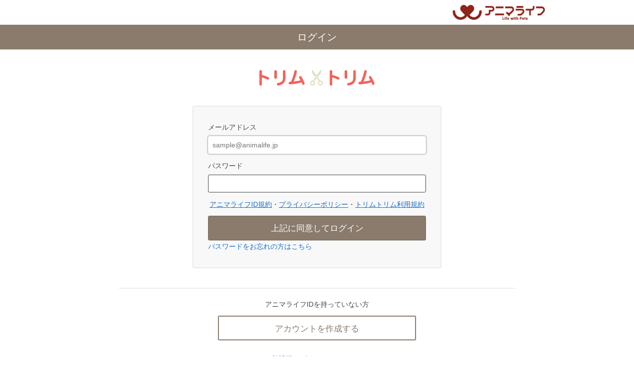

--- FILE ---
content_type: text/html; charset=utf-8
request_url: https://user.animalife.jp/sign_in?client_name=trim_trim&type=sign_in&redirect_url=https%3A%2F%2Ftrimtrim.jp%2Fsalon-detail%2F70%2Fmenu
body_size: 2018
content:
<!DOCTYPE html>
<html>
<head>
  <meta name="csrf-param" content="authenticity_token" />
<meta name="csrf-token" content="rgu/rEF4gXkRLneeBmolrPxuoXUMw35LbJfl2DZpBZ2FzC8hCcIvQBhPlc935WtROUqEW0YEz12Sk0Ul9stbgA==" />
  <meta charset="utf-8">
<title>ログイン | アニマライフ共通ログイン</title>
<meta name="viewport" content="width=device-width,initial-scale=1.0,minimum-scale=1.0">
  <link rel="shortcut icon" type="image/x-icon" href="/assets/favicon-3a8960d602df67062efe97a44dad8f545f6f058d5f44178627141fa7b3a17da1.png" />
  

  <link rel="stylesheet" media="all" href="/assets/application-c6036d2d0ec897e2bed85f131bc951a27f8a7035f81acfa3b25d1bcf9cd5a36a.css" />

  <script src="/assets/application-5c82bd967fd4cd01311ce9f14bc45ff0bcf3d8c47489ef90dc8b3f3d23deb47d.js"></script>
  <!-- select2 -->
  <link rel="stylesheet" media="screen" href="https://cdnjs.cloudflare.com/ajax/libs/select2/4.0.3/css/select2.min.css" />
  <script src="https://cdnjs.cloudflare.com/ajax/libs/select2/4.0.3/js/select2.min.js"></script>

  <!-- Google Tag Manager -->
  <script>(function(w,d,s,l,i){w[l]=w[l]||[];w[l].push({'gtm.start':
  new Date().getTime(),event:'gtm.js'});var f=d.getElementsByTagName(s)[0],
  j=d.createElement(s),dl=l!='dataLayer'?'&l='+l:'';j.async=true;j.src=
  'https://www.googletagmanager.com/gtm.js?id='+i+dl;f.parentNode.insertBefore(j,f);
  })(window,document,'script','dataLayer','GTM-N3PBMX6');</script>
  <!-- End Google Tag Manager -->

  <!-- Google Tag Manager -->
<script>(function(w,d,s,l,i){w[l]=w[l]||[];w[l].push({'gtm.start':
new Date().getTime(),event:'gtm.js'});var f=d.getElementsByTagName(s)[0],
j=d.createElement(s),dl=l!='dataLayer'?'&l='+l:'';j.async=true;j.src=
'https://www.googletagmanager.com/gtm.js?id='+i+dl;f.parentNode.insertBefore(j,f);
})(window,document,'script','dataLayer','GTM-NPGNRTS');</script>
<!-- End Google Tag Manager -->


</head>

<body id="pagetop">
<!-- Google Tag Manager (noscript) -->
<noscript><iframe src="https://www.googletagmanager.com/ns.html?id=GTM-N3PBMX6"
height="0" width="0" style="display:none;visibility:hidden"></iframe></noscript>
<!-- End Google Tag Manager (noscript) -->

<!-- Google Tag Manager (noscript) -->
<noscript><iframe src="https://www.googletagmanager.com/ns.html?id=GTM-NPGNRTS"
height="0" width="0" style="display:none;visibility:hidden"></iframe></noscript>
<!-- End Google Tag Manager (noscript) -->


    <header id="g-header">
  <div class="wrapper clearfix">
    <div class="service-logo">
    </div>
    <div class="id-logo"><img src="/assets/animalife_logo-def6bd22bcddd5e702759112d321a951141a7e7ee52f6053da88affaf0b26345.png" alt="アニマライフ"></div>
  </div>
</header><!--/#g-header-->


  <div class="trim_trim" id="contents"><h2>ログイン</h2><div class="main"><div class="login-service-list"><ul><a href="https://trimtrim.jp"><img src="/assets/trim_trim_logo-98203c753350b892e13f14ab8bf1b72993fbeb3b00d49677ad76cef74f159f00.png" /></a></ul></div><form action="/sign_in?client_name=trim_trim&amp;redirect_url=https%3A%2F%2Ftrimtrim.jp%2Fsalon-detail%2F70%2Fmenu&amp;type=sign_in" accept-charset="UTF-8" method="post"><input name="utf8" type="hidden" value="&#x2713;" /><input type="hidden" name="authenticity_token" value="48ntyROngQaVTBu0bF/8U3DG6NV5XJCCnlKxvrVK+NiRaE33GBCKh/mi7NvgKPDAq+lpVfsO7hSw6AaqhkVzGA==" /><div class="login-form-wrap"><dl><dt>メールアドレス</dt><dd><input autofocus="autofocus" placeholder="sample@animalife.jp" type="email" value="" name="account[email]" id="account_email" /></dd><dt>パスワード</dt><dd><input autocomplete="current-password" type="password" name="account[password]" id="account_password" /></dd></dl><ul><li><a href="/user_term">アニマライフID規約</a></li><li><a href="https://www.animalife.jp/privacypolicy/" target="_blank">プライバシーポリシー</a></li><li><a href="https://trimtrim.jp/tos">トリムトリム利用規約</a></li></ul><input type="submit" name="commit" value="上記に同意してログイン" class="btn_login_submit" data-disable-with="Log in" /><a href="/forget?client_name=trim_trim&amp;redirect_url=https%3A%2F%2Ftrimtrim.jp%2Fsalon-detail%2F70%2Fmenu&amp;type=sign_in">パスワードをお忘れの方はこちら</a></div><div class="account_add_login"><p>アニマライフIDを持っていない方</p><a class="btn_account_add" href="https://trimtrim.jp/account/add">アカウントを作成する</a><br /><a href="https://animalboard.jp/login">施設様ログインはこちらから</a></div></form></div></div>

  <script class="client_name" data-client_name="trim_trim"></script>

  <footer id="g-footer">
  <div class="wrapper">
    <nav id="f-nav">
      <ul>
        <li><a href="/user_term">アニマライフID規約</a></li>
        <li><a href="https://www.animalife.jp/privacypolicy/" target="_blank">プライバシーポリシー</a></li>
      </ul>
    </nav>
  </div>
</footer><!--/#g-footer-->

</body>
</html>


--- FILE ---
content_type: text/css
request_url: https://user.animalife.jp/assets/application-c6036d2d0ec897e2bed85f131bc951a27f8a7035f81acfa3b25d1bcf9cd5a36a.css
body_size: 7207
content:
*{margin:0;padding:0;border:0;outline:0;line-height:1.8;vertical-align:baseline;color:#444;text-align:left;font-family:"ヒラギノ角ゴ Pro W3", "Hiragino Kaku Gothic Pro", "メイリオ", Meiryo, "ＭＳ Ｐゴシック", "MS PGothic", sans-serif;letter-spacing:0}body{width:100%;height:100%;font-size:14px;text-align:left;letter-spacing:0;line-height:1.8;margin-top:0px;background:#fff}.clearfix:after{content:" ";display:block;clear:both;height:0;line-height:0;visibility:hidden}.clear{clear:both}.wrapper{width:920px;margin:0 auto;box-sizing:border-box}a{cursour:pointer;color:#1470cc}.pc-hidden{display:none}@media all and (max-width: 768px){.wrapper{width:90%;margin:0 auto}.sp-hidden{display:none}.pc-hidden{display:block}}#contents{min-height:600px;min-height:75vh}@media all and (max-width: 768px){#contents{box-sizing:border-box;margin-top:0;min-height:70vh}}#g-header{width:100%;background-color:#fff}.service-logo{height:38px;margin:6px 0;float:left}.service-logo img{height:38px}.id-logo{height:30px;margin:10px 0;float:right}.id-logo img{height:30px}@media all and (max-width: 768px){#g-header{min-width:auto;min-width:initial}.service-logo{height:auto;width:40%;float:left;margin:10px 0}.service-logo img{height:auto;width:100%}.id-logo{height:auto;width:40%;float:right;margin:10px 0}.id-logo img{height:auto;width:100%}}.main{width:800px;margin:0 auto;padding-top:40px}h2{height:50px;line-height:50px;text-align:center;color:#fff;font-size:20px;font-weight:lighter}.wanchoise h2{background-color:#00b0e3}h3{font-size:20px;border-bottom:2px solid #444;padding:0 10px 6px 10px;font-weight:lighter;margin-bottom:30px}@media all and (max-width: 768px){.main{width:90%}h2{width:100%;font-size:17px}h3{font-size:18px;padding:0 10px 3px 10px;border-bottom:1px solid #444;margin-bottom:20px}}.account_add_login{text-align:center;border-top:1px solid #dcdcdc;padding:20px 0 0 0}.account_add_login p{text-align:center;margin-bottom:10px}@media all and (max-width: 768px){.account_add_login{width:100%}}.login-txt{margin-bottom:30px;font-size:16px;text-align:center}.login-service-list{margin-bottom:40px}.login-service-list ul{text-align:center}.login-service-list ul li{display:inline-block;margin-left:15px;height:38px;width:auto}.login-service-list ul li img{height:38px;width:auto}.login-service-list ul li:first-child{margin-left:0}.login-form-wrap{width:440px;padding:30px;margin:0 auto;background-color:#f8f8f8;border-radius:3px;-webkit-border-radius:3px;-moz-border-radius:3px;border:1px solid #dcdcdc;margin-bottom:40px}.login-form-wrap dt{padding-bottom:5px}.login-form-wrap dd{padding-bottom:12px}.login-form-wrap input[type="text"],.login-form-wrap input[type="email"],.login-form-wrap input[type="password"]{width:422px;height:34px;padding:0 8px;line-height:34px;border:1px solid #444;border-radius:3px;-webkit-border-radius:3px;-moz-border-radius:3px}.login-form-wrap ul{text-align:center;margin-bottom:10px}.login-form-wrap ul li{display:inline-block}.login-form-wrap ul li a{text-decoration:underline}.login-form-wrap ul li:before{content:"・"}.login-form-wrap ul li:first-child:before{content:none}.login_more_sns{margin:20px 0;display:flex;align-items:center;text-align:center}.login_more_sns:before,.login_more_sns:after{border-top:1px solid;content:"";display:inline;flex-grow:1}.login_more_sns:before{margin-right:0.5em}.login_more_sns:after{margin-left:0.5em}.login-form-wrap p.caution-massage{margin-top:15px;color:#e80052;line-height:1.5}@media all and (max-width: 768px){.login-txt{font-size:14px;margin-bottom:20px;text-align:left}.login-service-list{margin-bottom:15px}.login-service-list ul li{margin-bottom:5px;height:25px;width:auto}.login-service-list ul li img{height:25px;width:auto}.login-form-wrap ul{font-size:12px}.login-form-wrap{width:90%;padding:20px 5%}.login-form-wrap input[type="text"],.login-form-wrap input[type="email"],.login-form-wrap input[type="password"]{font-size:16px;width:95%;padding:0 2%}.login_more_sns{margin:15px 0}.caution-massage{margin-top:10px;line-height:1.5}}.main-txt{margin-bottom:40px;font-size:16px}.form-wrap{margin-bottom:40px;text-align:center}.form-wrap p{text-align:center;font-size:14px}.form-wrap input[type="text"]{width:422px;height:34px;padding:0 8px;line-height:34px;border:1px solid #444;border-radius:3px;-webkit-border-radius:3px;-moz-border-radius:3px}.form-wrap dl{margin-bottom:30px}p.caution-massage{margin-top:15px;color:#e80052;line-height:1.5}.pryvacy_wrap{margin:10px 0 0 0}.pryvacy_wrap ul{text-align:center;margin-bottom:20px}.pryvacy_wrap li{display:inline-block}.pryvacy_wrap ul li a{text-decoration:underline}.pryvacy_wrap ul li:before{content:"・"}.pryvacy_wrap ul li:first-child:before{content:none}.quit-wrap{width:500px;margin:0 auto;border-radius:3px;-webkit-border-radius:3px;-moz-border-radius:3px;margin-bottom:40px}.quit-wrap h4{padding:16px;text-align:center;font-weight:lighter;font-size:18px}.quit-wrap p{padding:20px 20px 15px 20px}.quit-wrap ul{margin-right:20px;margin-bottom:15px}.quit-wrap ul li{text-align:center;width:auto;margin-left:20px;margin-bottom:10px}.quit-wrap ul li img{width:auto}.checkbox_agree{font-size:16px;text-align:center;padding:0px 0px 40px 0px;width:500px;margin:0 auto}.checkbox_agree .error-massage{text-align:center}.quit-logo-wrap{text-align:center;padding:30px 0}.quit-logo-wrap img{width:auto;height:38px}.right-menu{margin:20px 0 20px 0;float:right;text-align:right}.right-menu p{clear:both}@media all and (max-width: 768px){.main-txt{font-size:14px;margin-bottom:20px}.main-txt.tac{text-align:left}.form-wrap p{text-align:left}.form-wrap input[type="text"]{width:95%}.pryvacy_wrap li{font-size:12px}.quit-wrap{width:100%}.quit-wrap h4{font-size:16px;padding:15px 3%}.quit-wrap p{padding:15px 3% 10px 3%}.checkbox_agree{font-size:15px;text-align:center;padding:0px 0 30px 0;width:100%}.quit-logo-wrap{padding:20px 5%}.quit-wrap ul{text-align:center;margin-right:2%;margin-bottom:10px}.quit-wrap ul li{display:inline-block;width:auto;height:25px;margin-left:2%;margin-bottom:5px}.quit-wrap ul li img{width:auto;height:25px}}.other-page{margin:80px 0 0 0;padding:48px 0}.other-page-wrapper{width:800px;margin:0 auto;padding:24px;border:1px solid #ddd;border-radius:4px}.page-terms h1,.page-privacypolicy h1{margin:0 0 32px 0;font-size:23px}.page-terms h2,.page-privacypolicy h2{margin:24px 0 18px 0;padding:8px 0;color:#000;text-align:left;font-size:17px;border-bottom:2px solid #eee}.page-terms h3,.page-privacypolicy h3{padding:2px 0 0 10px;border-left:3px solid #eee;font-size:15px}.page-terms ol,.page-privacypolicy ol{margin:0 0 0 16px;padding:0}.page-terms ol li,.page-privacypolicy ol li{margin-top:12px;font-size:13px}.page-terms ol ul,.page-privacypolicy ol ul{margin:0 0 0 4px;padding:0;list-style:none}.page-terms ul li,.page-privacypolicy ul li{margin-top:4px}.page-terms p,.page-privacypolicy p{font-size:13px}.page-terms-footer{margin:24px 0 0 0}.page-terms-footer b{font-weight:bold}#g-footer{border-top:1px solid #444;margin-top:100px}#f-nav ul{height:60px;line-height:60px;text-align:center}#f-nav li{display:inline-block}#f-nav li:before{content:"・"}#f-nav li:first-child:before{content:none}#f-nav li a{text-decoration:underline}@media all and (max-width: 768px){#g-footer{width:100%}#f-nav{height:60px;line-height:60px}}#ac-menu{counter-reset:count-number}.active .form-block{display:block}#ac-menu .pet-name{counter-increment:count-number}#ac-menu .pet-name:after{content:counter(count-number)}#ac-menu h3{padding-top:30px}.form-block{position:relative}.form-block .btn_addpet{margin-top:20px}#ac-menu>.form-block .btn_addpetform{margin-top:20px;display:none}#ac-menu>.form-block:last-child .btn_addpetform{display:block}.form-block .close{padding:3px 10px;border:1px solid #dcdcdc;background-color:#f4f4f4;border-radius:3px;-moz-border-radius:3px;-webkit-border-radius:3px;text-align:center;position:absolute;top:33px;right:4px;cursor:pointer}.form-block .closepet{padding:3px 10px;border:1px solid #dcdcdc;background-color:#f4f4f4;border-radius:3px;-moz-border-radius:3px;-webkit-border-radius:3px;text-align:center;position:absolute;top:33px;right:4px;cursor:pointer}#ac-menu div:first-of-type .closepet{display:block}@media all and (max-width: 768px){.form-block .close{padding:1px 10px;position:absolute;top:30px;right:10px;cursor:pointer}.form-block .closepet{padding:1px 10px;position:absolute;top:30px;right:10px;cursor:pointer}}[class^="btn_"]{display:block;height:50px;line-height:50px;border-radius:3px;-webkit-border-radius:3px;-moz-border-radius:3px;text-align:center;font-size:17px;margin:0 auto;box-sizing:border-box}[class^="btn_"]:hover,.facebook_wrap:hover,.twitter_wrap:hover{opacity:0.85}input.btn_login_submit{width:440px}.btn_login_submit{width:440px;color:#fff}.btn_login_back{width:440px;background-color:#fff;margin-top:16px}.facebook_wrap{border:1px solid #2a4077;border-radius:3px;-webkit-border-radius:3px;-moz-border-radius:3px;background:#3b579d url(/images/icn_facebook.png) no-repeat 8px center;background-size:30px;width:438px;margin-bottom:16px}.btn_facebook{border-left:1px solid #2a4077;border-radius:0px;-webkit-border-radius:0px;-moz-border-radius:0px;background-color:#3b579d;margin-left:50px;width:388px;color:#fff}.twitter_wrap{border:1px solid #1a86c8;border-radius:3px;-webkit-border-radius:3px;-moz-border-radius:3px;background:#1da1f2 url(/images/icn_twitter.png) no-repeat 8px center;background-size:30px;width:438px}.btn_twitter{border-left:1px solid #1a86c8;border-radius:0px;-webkit-border-radius:0px;-moz-border-radius:0px;width:388px;background-color:#1da1f2;margin-left:50px;color:#fff}.btn_submit{height:48px;line-height:48px;width:396px;color:#fff;float:right}.btn_wrap1{text-align:center;width:400px;margin:0 auto}.btn_wrap1 .btn_back{margin-right:0px;float:none;margin:0 auto}.btn_wrap2{position:relative}.btn_wrap2{width:640px;margin:0 auto}.btn_wrap2:hover{opacity:1.0}.btn_wrap2 input{float:right}.btn_wrap2 .btn_back{width:196px;display:block;float:left}label.must{background-color:#e80052;color:#fff;font-size:12px;padding:0px 5px;border-radius:0px;-webkit-border-radius:0px;-moz-border-radius:0px;white-space:nowrap;position:absolute;right:20px;margin-top:2px}label.optional{background-color:#939393;color:#fff;font-size:12px;padding:0px 5px;border-radius:0px;-webkit-border-radius:0px;-moz-border-radius:0px;white-space:nowrap;position:absolute;right:20px;margin-top:2px}button[name="change"]{position:absolute;right:30px;top:15px;border-radius:5px;-webkit-border-radius:5px;-moz-border-radius:5px}.change_button{border:1px solid #e4e4e4;border-radius:5px;-webkit-border-radius:5px;-moz-border-radius:5px;background:#f9f9f9 url(/images/arrow_blk.png) no-repeat left 13px center;background-size:10px;padding:11px 18px 9px 35px;color:#444}button.change_button a{color:#444}.btn_addpet,.btn_addpetform{color:#444;display:block;font-size:16px;margin:0;width:220px;height:30px;line-height:30px;border:1px solid #dcdcdc;cursor:pointer;border-radius:3px;-webkit-border-radius:3px;-moz-border-radius:3px;background:#f4f4f4 url(/images/arrow_blk.png) no-repeat left 20px center;background-size:10px;padding:0px 20px 0px 38px}.btn_account_add{display:block;margin-top:5px;width:400px;margin:0 auto;background-color:#fff}@media all and (max-width: 768px){[class^="btn_"]{height:42px;line-height:42px;font-size:16px;box-sizing:border-box}.btn_login_submit,.btn_login_back,.facebook_wrap,.twitter_wrap,.btn_submit,.btn_back{width:100%}.btn_facebook,.btn_twitter{margin-left:50px;width:80%}.facebook_wrap{background:#3b579d url(/images/icn_facebook.png) no-repeat 10px center;background-size:26px;box-sizing:border-box}.twitter_wrap{background:#1da1f2 url(/images/icn_twitter.png) no-repeat 10px center;background-size:26px;box-sizing:border-box}.btn_wrap{width:100%;height:114px}input.btn_login_submit,.btn_login_submit,.btn_wrap1,.btn_wrap2,.btn_wrap2 .btn_back{width:100%}.btn_wrap2{height:116px}.btn_back{margin-top:16px;margin-right:0}button[name="change"]{position:absolute;right:3%;top:9px;border-radius:5px;-webkit-border-radius:5px;-moz-border-radius:5px}.change_button{padding:7px 13px 7px 30px}.btn_addpet,.btn_addpetform{padding:0px 0px 0px 10%;width:50%;height:30px;line-height:30px;font-size:14px}.btn_account_add{width:70%}label.must{position:absolute;right:3%}}.input-table{border-top:1px solid #dcdcdc;border-left:1px solid #dcdcdc;width:100%}.input-table th{border-right:1px solid #dcdcdc;border-bottom:1px solid #dcdcdc;background-color:#f4f4f4;padding:20px;width:140px;font-weight:lighter;vertical-align:middle;position:relative}.input-table td{border-right:1px solid #dcdcdc;border-bottom:1px solid #dcdcdc;padding:20px;position:relative}.input-table p{font-size:13px;padding-top:4px;padding-left:2px}.input-table p.mach_massage,.confirm-table p.mach_massage{color:#3faddd;padding-top:0;margin-top:-2px}.input-table p.err_massage,.confirm-table p.err_massage{color:#e80052}.input-table .harf_wrap th,.input-table .harf_wrap td{padding:20px 20px 10px 20px}.confirm-table{width:100%;margin-bottom:40px}.confirm-table th{border-bottom:1px solid #dcdcdc;padding:20px;width:160px;font-weight:lighter;vertical-align:middle}.confirm-table td{border-bottom:1px solid #dcdcdc;padding:20px}.confirm-table p{font-size:13px;padding-top:3px}@media all and (max-width: 768px){.input-table{border-top:0px;border-left:0px}.input-table th{border-right:0px;border-bottom:0px;padding:4px 3%;width:94%;font-weight:lighter;float:none;display:block}.input-table td{border-right:0px;border-bottom:0px;padding:15px 3%;width:94%;float:none;display:block}.input-table .harf_wrap th{padding:4px 3%}.input-table .harf_wrap td{padding:15px 3% 10px 3%}.confirm-table th{border-right:0px;border-bottom:0px;background-color:#fff;padding:4px 3%;margin-top:9px;width:93%;font-weight:bold;float:none;display:block;border-left:3px solid #dcdcdc}.confirm-table td{border-bottom:0px;border-right:0px;padding:10px 3%;margin-bottom:5px;width:94%;float:none;display:block}}.form_detail{margin-bottom:20px}.comfirm_detail{margin-bottom:40px}.comfirm_detail h3{margin-bottom:20px}table input[type="text"],table input[type="email"],table input[type="password"],table input[type="number"]{font-size:16px;border:1px solid #444;border-radius:3px;-webkit-border-radius:3px;-moz-border-radius:3px;height:34px;padding:0 8px;width:44%}table input[type="select"]{font-size:16px}table input[type="text"]{padding:0 0 0 8px}table .full input[type="text"]{width:97%}table .small input[type="text"]{width:30%}input[type="number"]::-webkit-inner-spin-button,input[type="number"]::-webkit-outer-spin-button{-webkit-appearance:none;margin:0}input[type="number"]{-moz-appearance:textfield;margin:0}.formtwo{margin-bottom:10px}table dl{width:50%;float:left;margin-bottom:10px}table dt{height:34px;line-height:34px;width:11%;padding-right:5%;float:left;text-align:right}table dd{width:77%;padding-right:5%;float:left}table dd input[type="text"]{width:93.4%}table select.year,table select.month,table select.day,table select.prefecture,table select[name="kind"],table select[name="breed"],.form-block select{border:1px solid #444;border-radius:3px;-webkit-border-radius:3px;-moz-border-radius:3px;-webkit-appearance:none;-moz-appearance:none;appearance:none;height:34px;line-height:34px;padding:0 8px;width:18%;background:#fff url(/images/select_blk.png) no-repeat right 5px center;background-size:14px}label.radio{cursor:pointer;position:relative;margin-right:20px;overflow:hidden;padding-left:20px;display:inline-block}label.radio:before{position:absolute;width:15px;height:15px;border:1px solid #666;border-radius:50%;-webkit-border-radius:50%;-moz-border-radius:50%;left:0px;top:4px;content:'';z-index:3}label.radio:after{content:'';position:absolute;width:9px;height:9px;border-radius:100%;-webkit-border-radius:100%;-moz-border-radius:100%;left:4px;top:8px;background-color:#444;z-index:1}label.radio input[type="radio"]{-moz-appearance:none;-webkit-appearance:none;position:absolute;z-index:2;width:20px;height:20px;left:-23px;top:1px;margin:0px;box-shadow:20px -1px #FFF}label.radio input[type="radio"]:checked{box-shadow:none}label.radio input[type="radio"]:focus{opacity:0.2;box-shadow:20px -1px #FFF}.checkbox{box-sizing:border-box;position:relative;display:inline-block;padding:0 12px 0 24px;border-radius:8px;-webkit-border-radius:8px;-moz-border-radius:8px;background-color:#fff;vertical-align:middle;cursor:pointer}.checkbox:after{position:absolute;top:50%;left:0px;display:block;margin-top:-8px;width:13px;height:13px;border:1px solid #444;content:''}.checkbox:before{position:absolute;top:50%;left:4px;display:block;margin-top:-7px;width:3px;height:7px;border-right:3px solid #444;border-bottom:3px solid #444;content:'';opacity:0;-webkit-transform:rotate(45deg);-ms-transform:rotate(45deg);transform:rotate(45deg)}input[type=checkbox]:checked+.checkbox:before{opacity:1}.success-wrap{border:1px solid #5cb85c;background-color:#f5fff4;padding:8px 0 0 0;border-radius:3px;-webkit-border-radius:3px;-moz-border-radius:3px;margin-bottom:15px}.success-massage{color:#5cb85c;padding:2px 8px;margin-bottom:8px;background-color:#f5fff4;font-size:14px}.error-wrap{border:1px solid #e80052;background-color:#fff3f3;padding:8px 0 0 0;border-radius:3px;-webkit-border-radius:3px;-moz-border-radius:3px;margin-bottom:15px}.error-massage{color:#e80052;padding:2px 8px;margin-bottom:8px;background-color:#fff3f3;font-size:14px}@media all and (max-width: 768px){.form_detail{width:100%}.comfirm_detail{width:100%}.comfirm_detail h3{margin-bottom:15px}table dt{width:20%;padding-right:2%;float:left;text-align:right}table dd{width:76%;padding-right:2%;float:left}table dd input[type="text"],table input[type="text"],table input[type="email"],table input[type="password"],table input[type="number"]{width:81%}table select.year,table select.month,table select.day{width:23.9%}table select.prefecture,table select[name="kind"],table select[name="breed"],.form-block select{width:40%}.error-massage{margin-bottom:12px}.checkbox{font-size:14px}}.breeder_navi h2{background-color:#ef6e8f}.breeder_navi .quit-wrap{border:1px solid #ef6e8f}.breeder_navi .quit-wrap h4{border-bottom:1px solid #ef6e8f}.breeder_navi .btn_login_submit{border:1px solid #d1627e;background-color:#ef6e8f}.breeder_navi .btn_login_back{border:2px solid #ef6e8f;color:#ef6e8f}.breeder_navi .btn_submit{border:1px solid #d1627e;background-color:#ef6e8f}.breeder_navi .btn_back{border:2px solid #ef6e8f;background-color:#fff;color:#ef6e8f}.breeder_navi .btn_account_add{color:#ef6e8f;border:2px solid #ef6e8f}.breeder_navi input[type="text"]:focus,.breeder_navi input[type="password"]:focus,.breeder_navi input[type="email"]:focus,.breeder_navi input[type="number"]:focus,.breeder_navi table select:focus{box-shadow:0 0 3px 0 #ef7091;outline:0;border:1px solid #fff}.koneko_navi h2{background-color:#ffb600}.koneko_navi .quit-wrap{border:1px solid #ffb600}.koneko_navi .quit-wrap h4{border-bottom:1px solid #ffb600}.koneko_navi .btn_login_submit{border:1px solid #e6a400;background-color:#ffb600}.koneko_navi .btn_login_back{border:2px solid #ffb600;color:#ffb600}.koneko_navi .btn_submit{border:1px solid #e6a400;background-color:#ffb600}.koneko_navi .btn_back{border:2px solid #ffb600;background-color:#fff;color:#ffb600}.koneko_navi .btn_account_add{color:#ffb600;border:2px solid #ffb600}.koneko_navi input[type="text"]:focus,.koneko_navi input[type="password"]:focus,.koneko_navi input[type="email"]:focus,.koneko_navi input[type="number"]:focus,.koneko_navi table select:focus{box-shadow:0 0 3px 0 #ffb600;outline:0;border:1px solid #fff}@media all and (max-width: 768px){.koneko_navi .btn_login_back,.koneko_navi .btn_back,.koneko_navi .btn_account_add{border:1px solid #ffb600}}.local h2{background-color:#f3f3f3;color:#444}.local .quit-wrap{border:1px solid #dcdcdc}.local .quit-wrap h4{border-bottom:1px solid #dcdcdc}.local .btn_login_submit{color:#444;border:1px solid #dcdcdc;background:#fff}.local .btn_login_back{background-color:#fff;border:2px solid #dcdcdc;color:#444}.local .btn_submit{color:#444;border:1px solid #dcdcdc;background:#f3f3f3}.local .btn_back{background-color:#fff;border:2px solid #dcdcdc;color:#444}.local .btn_account_add{color:#444;border:2px solid #dcdcdc}.local input[type="text"]:focus,.local input[type="password"]:focus,.local input[type="email"]:focus,.local input[type="number"]:focus,.local table select:focus{box-shadow:0 0 3px 0 #3b579d;outline:0;border:1px solid #fff}.local .deactivation_space{padding-top:90px}.trim_trim h2{background-color:#8a7b6c}.trim_trim .quit-wrap{border:1px solid #8a7b6c}.trim_trim .quit-wrap h4{border-bottom:1px solid #8a7b6c}.trim_trim .btn_login_submit{border:1px solid #726558;background-color:#8a7b6c}.trim_trim .btn_login_back{border:2px solid #8a7b6c;color:#8a7b6c}.trim_trim .btn_submit{border:1px solid #726558;background-color:#8a7b6c}.trim_trim .btn_back{border:2px solid #8a7b6c;background-color:#fff;color:#8a7b6c}.trim_trim .btn_account_add{color:#8a7b6c;border:2px solid #8a7b6c}.trim_trim input[type="text"]:focus,.trim_trim input[type="password"]:focus,.trim_trim input[type="email"]:focus,.trim_trim input[type="number"]:focus,.trim_trim table select:focus{box-shadow:0 0 3px 0 #5a4836;outline:0;border:1px solid #fff}@media all and (max-width: 768px){.breeder_navi .btn_login_back,.breeder_navi .btn_back,.breeder_navi .btn_account_add{border:1px solid #ef6e8f}.trim_trim .btn_login_back,.trim_trim .btn_back,.trim_trim .btn_account_add{border:1px solid #8a7b6c}.local .btn_login_back,.local .btn_back,.local .btn_account_add{border:1px solid #dcdcdc}}.red{color:#e80052}.mb10{margin-bottom:10px}.mb15{margin-bottom:15px}.mb20{margin-bottom:20px}.mb30{margin-bottom:30px}.mt15{margin-top:15px}#content .mb0{margin-bottom:0}.tal{text-align:left}.tac{text-align:center}.tar{text-align:right}span.anikar_logo{font-size:30px}/*! normalize.css v3.0.1 | MIT License | git.io/normalize */html{font-family:sans-serif;-ms-text-size-adjust:100%;-webkit-text-size-adjust:100%}body{margin:0}article,aside,details,figcaption,figure,footer,header,hgroup,main,nav,section,summary{display:block}audio,canvas,progress,video{display:inline-block;vertical-align:baseline}audio:not([controls]){display:none;height:0}[hidden],template{display:none}a{background:transparent;text-decoration:none}a:active,a:hover{outline:0}abbr[title]{border-bottom:1px dotted}b,strong{font-weight:bold}dfn{font-style:italic}h1{font-size:2em;margin:0}mark{background:#ff0;color:#000}small{font-size:80%}sub,sup{font-size:75%;line-height:0;position:relative;vertical-align:baseline}sup{top:-0.5em}sub{bottom:-0.25em}img{border:0;vertical-align:top}svg:not(:root){overflow:hidden}figure{margin:1em 40px}hr{-moz-box-sizing:content-box;box-sizing:content-box;height:0}pre{overflow:auto}code,kbd,pre,samp{font-family:monospace, monospace;font-size:1em}button,input,optgroup,select,textarea{color:inherit;font:inherit;margin:0}button{overflow:visible}button,select{text-transform:none}button,html input[type="button"],input[type="reset"],input[type="submit"]{-webkit-appearance:button;cursor:pointer}button[disabled],html input[disabled]{cursor:default}button::-moz-focus-inner,input::-moz-focus-inner{border:0;padding:0}input{line-height:normal}input[type="checkbox"],input[type="radio"]{box-sizing:border-box;padding:0}input[type="number"]::-webkit-inner-spin-button,input[type="number"]::-webkit-outer-spin-button{height:auto}input[type="search"]{-webkit-appearance:textfield;-moz-box-sizing:content-box;-webkit-box-sizing:content-box;box-sizing:content-box}input[type="search"]::-webkit-search-cancel-button,input[type="search"]::-webkit-search-decoration{-webkit-appearance:none}fieldset{border:1px solid #c0c0c0;margin:0 2px;padding:0.35em 0.625em 0.75em}legend{border:0;padding:0}textarea{overflow:auto}optgroup{font-weight:bold}table{border-collapse:collapse;border-spacing:0}td,th{padding:0}li{list-style-type:none}.basic-fontsize16{font-size:16px}.mainimg_style1_wrap{background:url(/images/main_img.jpg) no-repeat center 0;height:399px}.mainimg_style1_wrap .inner_wrap{width:950px;margin:0 auto;text-align:center;padding:70px 0 0}.mainimg_style1_wrap .inner_wrap .logo_img{margin:0 auto;display:inline-block}.mainimg_style1_wrap .inner_wrap .font_l{font-size:23px;margin:10px auto 20px 0}.mainimg_style1_wrap .inner_wrap p{font-size:13px;color:#ffffff;font-weight:bold;text-align:center}.content_wrap{border-bottom:1px solid #eeeeee}.content_wrap .inner_wrap{overflow:hidden;padding:50px 0 35px 0;width:950px;margin:0 auto;text-align:center}.content_wrap .inner_wrap p,.content_wrap .inner_wrap img{text-align:center;margin:0 0 20px 0}.content_wrap .inner_wrap .margin_t40{margin:40px auto 25px}.content_wrap .inner_wrap a{text-decoration:underline}.box_wrap{overflow:hidden;width:100%;text-align:center}.hedding1{font-size:26px;letter-spacing:1px;font-weight:bold;text-align:center;background:url(/images/title_border.png) no-repeat center bottom;background-size:75px;border:none;padding:0 0 15px 0;margin:0 0 50px 0}.hedding_img{text-align:center;margin:50px 0 0px 0}.font_blue_l{color:#69d0e4;font-size:36px;font-weight:bold;letter-spacing:1px}.notes{font-size:14px;color:#555555}.button_green,.content_wrap .inner_wrap a.button_green{padding:10px;font-size:24px;box-shadow:0px 1px 3px 0px rgba(31,139,34,0.44);-moz-box-shadow:0px 1px 3px 0px rgba(31,139,34,0.44);-webkit-box-shadow:0px 1px 3px 0px rgba(31,139,34,0.44);margin:25px auto 25px;color:#fff;background-color:#36c10b;border:1px solid #ffffff;width:55%;display:block;text-align:center;letter-spacing:1.5px;font-weight:bold;text-decoration:none;box-sizing:border-box}.button_green:hover,.content_wrap .inner_wrap a.button_green:hover{background-color:#30b507}.list_check{overflow:hidden;width:90%;padding:0 0 15px 0;margin:0 auto}.list_check li{width:50%;float:left;background:url(/images/icon_check.png) no-repeat 0 center;background-size:25px;padding:3px 0 3px 30px;box-sizing:border-box;font-size:18px;font-weight:bold}.bg_gray{background:#eeeeee}.form_style1{overflow:hidden;width:55%;margin:0 auto 15px}.form_style1 input{width:100%;margin:0 auto;padding:15px 10px;border:1px solid #cccccc;box-sizing:border-box}.form_style1 input:focus{border:1px solid #56c3d8;background:#fffcd4}.footer_style1_wrap{background:url(/images/logo_animalife_s.png) no-repeat center 5px #69d0e4;background-size:100.5px;padding:36px 0 0 0;margin:1px 0 0}.footer_style1_wrap .wrapper{background:#ffffff;width:100%}@media all and (max-width: 900px){.basic-fontsize16{font-size:14px}.mainimg_style1_wrap{background:url(/images/main_img_sp.jpg) no-repeat center 0;background-size:900px;height:451px}.mainimg_style1_wrap .inner_wrap{width:auto;padding:25px 3% 0}.mainimg_style1_wrap .inner_wrap .logo_img img{width:254px}.mainimg_style1_wrap .inner_wrap .font_l{font-size:19.5px;margin:5px auto 5px 0}.mainimg_style1_wrap .inner_wrap p{font-size:11px;width:280px;margin:0 auto}.content_wrap .inner_wrap{padding:30px 4% 15px;width:auto}.content_wrap .inner_wrap p,.content_wrap .inner_wrap img{text-align:center;margin:0 0 15px 0}.content_wrap .inner_wrap .margin_t40{margin:15px auto 15px}.box_wrap img{width:100%}.hedding1{font-size:17px;letter-spacing:1px;background:url(/images/title_border.png) no-repeat center bottom;background-size:60px;padding:0 0 10px 0;margin:0 0 20px 0}.hedding_img{text-align:center;margin:30px 0 0px 0}.hedding_img img{width:55%}.font_blue_l{font-size:22px;letter-spacing:0px}.notes{font-size:13px}.button_green,.content_wrap .inner_wrap a.button_green{padding:10px;font-size:17px;margin:10px auto 15px;width:100%}.list_check{width:100%;padding:0 0 15px 0}.list_check li{width:100%;float:none;background:url(/images/icon_check.png) no-repeat 0 6px;background-size:18px;padding:3px 0 3px 24px;font-size:15px;line-height:1.4em}.form_style1{width:100%;margin:0 auto 15px}.form_style1 input{font-size:16px;padding:13px 6px}.footer_style1_wrap{background:url(/images/logo_animalife_s.png) no-repeat center 5px #69d0e4;background-size:60px;padding:24px 0 0 0}}
